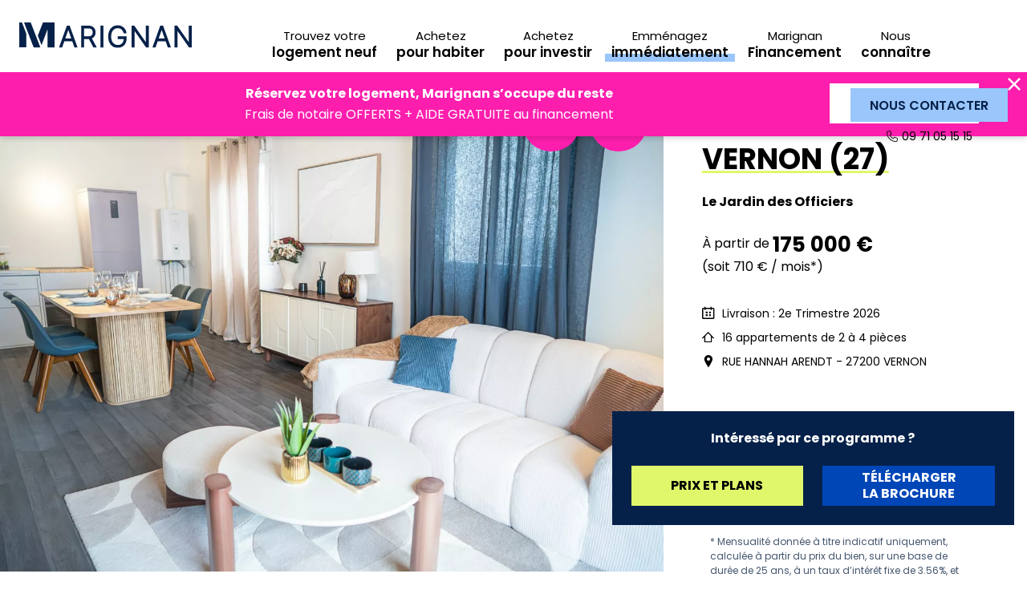

--- FILE ---
content_type: text/html; charset=UTF-8
request_url: https://www.marignan-immobilier.com/habiter/programmes-neufs/le-jardin-des-officiers-vernon-00515
body_size: 14482
content:

<!DOCTYPE html>
<html lang="fr">
<head>
    <meta charset="UTF-8">
                    <script type="text/javascript">
            var getTypePage = 'detail-programme';
            var idProgram = '515';
        </script>
    
               <!-- Google Tag Manager -->
        <script>

            var isCorporate  = '0';
            var pageType = 'autre';

            if (window.getTypePage) {
                pageType = window.getTypePage;
            }

            window.dataLayer = window.dataLayer || [];

            function gtag(){dataLayer.push(arguments);}
            gtag('consent', 'default', {
                'ad_storage': 'denied',
                'ad_user_data': 'denied',
                'ad_personalization': 'denied',
                'analytics_storage': 'denied',
                'wait_for_update': 2000
            });

            window.dataLayer.push(
                {
                    'pageType' : pageType
                }
            );

            (function (w, d, s, l, i) {
                w[l] = w[l] || [];
                w[l].push({
                    'gtm.start':
                        new Date().getTime(), event: 'gtm.js'
                });
                var f = d.getElementsByTagName(s)[0],
                    j = d.createElement(s), dl = l != 'dataLayer' ? '&l=' + l : '';
                j.async = true;
                j.src =
                    'https://www.googletagmanager.com/gtm.js?id=' + i + dl;
                f.parentNode.insertBefore(j, f);
            })(window, document, 'script', 'dataLayer', 'GTM-KN7VWW');
        </script>
        <!-- End Google Tag Manager -->
        
    
        
                <meta property="og:image" content="https://www.marignan-immobilier.com/media/images/65464/rectangle/w1400/1765470749/Residence_515_1"/>
    
            <title>Le Jardin des Officiers à Vernon - Programme immobilier neuf | Marignan</title> 
<meta name="description" content="A moins d'une heure de Paris, devenez propriétaire pour vivre ou investir à Vernon dans le cadre unique de l'écoquartier Fieschi où notre nouvelle résidence prend place au coeur d'un patrimoine histor"/>
<link rel="canonical" href="https://www.marignan-immobilier.com/habiter/programmes-neufs/le-jardin-des-officiers-vernon-00515"/>

                
    

    <meta name="viewport" content="width=device-width, initial-scale=1.0, maximum-scale=1.0, user-scalable=0">
    <meta name="format-detection" content="telephone=no">

                <link rel="stylesheet" href="/assets/1.6d2c77e5.css" defer><link rel="stylesheet" href="/assets/app.61b903e2.css" defer>
    

    <link rel="stylesheet" href="https://unpkg.com/leaflet@1.3.1/dist/leaflet.css"
          integrity="sha512-Rksm5RenBEKSKFjgI3a41vrjkw4EVPlJ3+OiI65vTjIdo9brlAacEuKOiQ5OFh7cOI1bkDwLqdLw3Zg0cRJAAQ=="
          crossorigin=""/>

    
    
    <link rel="icon" type="image/png" sizes="60x60" href="/assets/images/favicon.e364c626.png">

</head>
<body class=" program_show ">

    <noscript>
        <iframe src="https://www.googletagmanager.com/ns.html?id=GTM-KN7VWW" height="0" width="0"
                style="display:none;visibility:hidden"></iframe>
    </noscript>


            <header>

    <div class="header-bottom">
        <div class="box_xl h_full marges">
            <div class="row h_full x_between">
                <div class="logo_content">
                    <a href="/" class="logo">
                        <img src="/assets/images/logo_marignan_2023.d820a5ca.svg" alt="Marignan" title="Marignan"
                             width="240" height="36"/>
                    </a>
                    <script type="application/ld+json">
                        {
                            "@context": "https://schema.org",
                            "@type": "Organization",
                            "name": "Marignan",
                            "url": "https://www.marignan-immobilier.com",
                            "logo": "https://www.marignan-immobilier.com/assets/images/logo_marignan.9b90369a.svg",
                            "contactPoint": {
                                "@type": "ContactPoint",
                                "telephone": "0 973 019 208",
                                "contactType": "customer service",
                                "areaServed": "FR",
                                "availableLanguage": "fr"
                            }
                        }







                    </script>
                </div>
                <nav class="col_12">

                    <div class="row h_full x_end panel_menu menu_lvl0">

                        <a href="/" class="link_home"></a>
                        <div class="d_none_lg d_flex item_link has_children active">
                            <div>
                                <span>Particuliers</span>
                            </div>
                        </div>

                        <div class="row h_full x_center panel_menu menu_lvl1 ">
    <div class="d_none_md d_flex item_link back_menu">
        <div>
            <span><span>Promotion immobilière</span></span>
        </div>
    </div>

    <div class="col_content x_start item_menu">
        <div class="h_full w_full menu_title">
            <div class="h_full y_items_center content_title item_link">
                <a href="/programmes-neufs">
                    <span>Trouvez votre <span>logement neuf</span></span>
                </a>
            </div>
        </div>
    </div>

    <div class="col_content x_start item_menu">
        <div class="h_full w_full menu_title">
            <div class="h_full y_items_center content_title item_link">
                <a href="/nos-conseils-pour-habiter">
                    <span>Achetez <span>pour habiter</span></span>
                </a>
            </div>
        </div>
    </div>

    <div class="col_content x_start item_menu">
        <div class="h_full w_full menu_title">
            <div class="h_full y_items_center content_title item_link">
                <a href="/nos-conseils-pour-investir">
                    <span>Achetez <span>pour investir</span></span>
                </a>
            </div>
        </div>
    </div>

    <div class="col_content x_start item_menu">
        <div class="h_full w_full menu_title highlight">
            <div class="h_full y_items_center content_title item_link">
                <a href="/programmes-neufs/livraisons-rapides">
                    <span>Emménagez <span>immédiatement</span></span>
                </a>
            </div>
        </div>
    </div>

    <div class="col_content x_start item_menu">
        <div class="h_full w_full menu_title">
            <div class="h_full y_items_center content_title item_link">
                <a href="/nos-conseils-pour-habiter/le-financement/financez-votre-projet-immobilier-neuf-sereinement-avec-marignan-financement">
                    <span>Marignan <span>Financement</span></span>
                </a>
            </div>
        </div>
    </div>

    <div class="col_content x_start item_menu">
        <div class="h_full w_full menu_title">
            <div class="h_full y_items_center content_title item_link has_children">
                <div class="icon-dropdown">
                    <span>Nous <span>connaître</span></span>
                </div>
            </div>
            <div class="submenu panel_menu menu_lvl2">
                <div>
                    <div class="d_none_md d_flex item_link back_menu">
                        <div>
                            <span>Nous <span>connaître</span></span>
                        </div>
                    </div>
                    <a href="/groupe-marignan" data-trk-menu="Qui sommes-nous" class="item_submenu item_link">
                        <div>
                            <span>Qui sommes-nous</span>
                        </div>
                    </a>
                    <a href="/trouver-une-agence" data-trk-menu="Nos agences" class="item_submenu item_link ">
                        <div>
                            <span>Nos agences et bureaux de vente</span>
                        </div>
                    </a>
                    <a href="/groupe-marignan/carrieres/nos-offres-demploi" data-trk-menu="Nos offres d'emploi" class="item_submenu item_link">
                        <div>
                            <span>Nos offres d'emploi</span>
                        </div>
                    </a>
                    <a href="https://marignan.admin-contacts.com/landing/terrain-a-vendre/" target="_blank" class="item_submenu item_link">
                        <div>
                            <span>Vendez votre terrain</span>
                        </div>
                    </a>
                    <a href="https://prescripteurs.marignan.immo/" target="_blank" class="item_submenu item_link">
                        <div>
                            <span>Devenir partenaire de vente</span>
                        </div>
                    </a>
                </div>
            </div>
        </div>
    </div>

</div>

                        <a href="/groupe-marignan" class="link_home"></a>
                        <div class="d_none_lg d_flex item_link has_children">
                            <div>
                                <span>L'entreprise Marignan</span>
                            </div>
                        </div>

                        <div class="row h_full x_center panel_menu menu_lvl1 hidden">
    <div class="d_none_md d_flex item_link back_menu">
        <div>
            <span><span>L'entreprise Marignan</span></span>
        </div>
    </div>

            <div class="col_content x_start item_menu">
            <div class="h_full w_full menu_title">
                <div class="h_full y_items_center content_title item_link has_children">
                    <div class="icon-dropdown">
                        <span><span>L'entreprise</span></span>
                    </div>
                </div>
                <div class="submenu panel_menu menu_lvl2">
                    <div>
                        <div class="d_none_md d_flex item_link back_menu">
                            <div>
                                <span><span><span>L'entreprise</span></span></span>
                            </div>
                        </div>
                                                    <a href="https://www.marignan-immobilier.com/groupe-marignan/entreprise/presentation" class="item_submenu item_link ">
                                <div>
                                    <span>Présentation</span>
                                </div>
                            </a>
                                                    <a href="https://www.marignan-immobilier.com/groupe-marignan/entreprise/nos-valeurs" class="item_submenu item_link ">
                                <div>
                                    <span>Nos valeurs</span>
                                </div>
                            </a>
                                                    <a href="https://www.marignan-immobilier.com/groupe-marignan/trouver-une-agence" class="item_submenu item_link ">
                                <div>
                                    <span>Nos implantations</span>
                                </div>
                            </a>
                                            </div>
                </div>
            </div>
        </div>
            <div class="col_content x_start item_menu">
            <div class="h_full w_full menu_title">
                <div class="h_full y_items_center content_title item_link has_children">
                    <div class="icon-dropdown">
                        <span>Nos <span>activités</span></span>
                    </div>
                </div>
                <div class="submenu panel_menu menu_lvl2">
                    <div>
                        <div class="d_none_md d_flex item_link back_menu">
                            <div>
                                <span><span>Nos <span>activités</span></span></span>
                            </div>
                        </div>
                                                    <a href="https://www.marignan-immobilier.com/groupe-marignan/nos-activites/habitat" class="item_submenu item_link ">
                                <div>
                                    <span>Habitat</span>
                                </div>
                            </a>
                                                    <a href="https://www.marignan-immobilier.com/groupe-marignan/nos-activites/immobilier-dentreprises" class="item_submenu item_link ">
                                <div>
                                    <span>Immobilier d&#039;entreprise</span>
                                </div>
                            </a>
                                                    <a href="https://www.marignan-immobilier.com/groupe-marignan/nos-activites/residences-services" class="item_submenu item_link ">
                                <div>
                                    <span>Résidences Services</span>
                                </div>
                            </a>
                                                    <a href="https://www.marignan-immobilier.com/groupe-marignan/nos-activites/grands-projets" class="item_submenu item_link ">
                                <div>
                                    <span>Grands projets</span>
                                </div>
                            </a>
                                            </div>
                </div>
            </div>
        </div>
            <div class="col_content x_start item_menu">
            <div class="h_full w_full menu_title">
                <div class="h_full y_items_center content_title item_link has_children">
                    <div class="icon-dropdown">
                        <span>Nos <span>engagements</span></span>
                    </div>
                </div>
                <div class="submenu panel_menu menu_lvl2">
                    <div>
                        <div class="d_none_md d_flex item_link back_menu">
                            <div>
                                <span><span>Nos <span>engagements</span></span></span>
                            </div>
                        </div>
                                                    <a href="https://www.marignan-immobilier.com/groupe-marignan/nos-engagements/rse-et-developpement-durable" class="item_submenu item_link ">
                                <div>
                                    <span>Nos engagements pour l&#039;environnement</span>
                                </div>
                            </a>
                                                    <a href="https://www.marignan-immobilier.com/groupe-marignan/nos-engagements/innovation" class="item_submenu item_link ">
                                <div>
                                    <span>Innovation</span>
                                </div>
                            </a>
                                            </div>
                </div>
            </div>
        </div>
            <div class="col_content x_start item_menu">
            <div class="h_full w_full menu_title">
                <div class="h_full y_items_center content_title item_link has_children">
                    <div class="icon-dropdown">
                        <span><span>Newsroom</span></span>
                    </div>
                </div>
                <div class="submenu panel_menu menu_lvl2">
                    <div>
                        <div class="d_none_md d_flex item_link back_menu">
                            <div>
                                <span><span><span>Newsroom</span></span></span>
                            </div>
                        </div>
                                                    <a href="https://www.marignan-immobilier.com/groupe-marignan/newsroom/actualites" class="item_submenu item_link ">
                                <div>
                                    <span>Actualités</span>
                                </div>
                            </a>
                                                    <a href="https://www.marignan-immobilier.com/groupe-marignan/newsroom/publications" class="item_submenu item_link ">
                                <div>
                                    <span>Publications</span>
                                </div>
                            </a>
                                            </div>
                </div>
            </div>
        </div>
            <div class="col_content x_start item_menu">
            <div class="h_full w_full menu_title">
                <div class="h_full y_items_center content_title item_link has_children">
                    <div class="icon-dropdown">
                        <span><span>Carrières</span></span>
                    </div>
                </div>
                <div class="submenu panel_menu menu_lvl2">
                    <div>
                        <div class="d_none_md d_flex item_link back_menu">
                            <div>
                                <span><span><span>Carrières</span></span></span>
                            </div>
                        </div>
                                                    <a href="https://www.marignan-immobilier.com/groupe-marignan/carrieres/les-femmes-et-les-hommes-de-marignan" class="item_submenu item_link ">
                                <div>
                                    <span>Les Femmes et les Hommes de Marignan</span>
                                </div>
                            </a>
                                                    <a href="https://www.marignan-immobilier.com/groupe-marignan/carrieres/les-metiers" class="item_submenu item_link ">
                                <div>
                                    <span>Les métiers</span>
                                </div>
                            </a>
                                                    <a href="https://www.marignan-immobilier.com/groupe-marignan/carrieres/nos-offres-demploi" class="item_submenu item_link ">
                                <div>
                                    <span>Nos offres d&#039;emploi</span>
                                </div>
                            </a>
                                            </div>
                </div>
            </div>
        </div>
    </div>
                        <div class="d_flex x_center y_items_center content_offer">
                            <div class="d_flex direction_y">
                                <div>
                                    <a href="/contact"  class="btn_cta btn_small btn_bleu">
                                        <span>Nous contacter</span>
                                    </a>
                                </div>
                                <div>
                                    <a href="tel:0971051515" class="link_phone icon-phone-lines">09 71 05 15 15</a>
                                </div>
                            </div>
                        </div>

                    </div>
                </nav>

                <a href="tel:0971051515" class="d_flex x_center y_items_center link_header_mobile fav_link">
                    <span class="icon-phone">09 71 05 15 15</span>
                </a>

                <div class="d_flex x_center y_items_center link_header_mobile" id="toggle_menu">
                    <span class="icon-menu">
                        menu
                    </span>
                </div>

            </div>
        </div>
    </div>

            <section class="header-banner fuchsia">
            <span class="icon-croix" id="close-banner"></span>

            <div class="box_xl">
                <div class="row marges">
                    <div class="col_12 col_md x_center">
                        <div class="ck-content">
                            <p><strong>Réservez votre logement, Marignan s’occupe du reste </strong><br/>
                                Frais de notaire OFFERTS + AIDE GRATUITE au financement</p>
                        </div>
                    </div>

                                            <div class="col_12 col_content_md x_center">
                            <a target=_self
                                    href="https://www.marignan-immobilier.com/programmes-neufs/offres-speciales-2" class="btn_cta btn_blanc">
                                <span>J&#039;EN PROFITE</span>
                            </a>
                        </div>
                                    </div>
            </div>
        </section>
    </header>    
    <main>
        
    <section class="program_top">
        <div class="box_full">
            <div class="row">
                <div class="col_12 col_md_5 col_lg_6 col_xl_7 visuel_program">

                    
                                            <picture>
                                                            <source srcset="https://www.marignan-immobilier.com/media/cache/program_card_webp/documents/images/318da8849adba3b4fbda07f736c3cf4c.jpg"
                                        type="image/webp">
                                                        <source srcset="https://www.marignan-immobilier.com/media/cache/program_card/documents/images/318da8849adba3b4fbda07f736c3cf4c.jpg"
                                    type="image/jpeg">
                            <img src="https://www.marignan-immobilier.com/media/cache/program_card/documents/images/318da8849adba3b4fbda07f736c3cf4c.jpg"
                                 alt="Programme neuf Le Jardin des Officiers" width="800" height="476">
                        </picture>
                                                                <div class="row assets x_end">
                                                            <div class="col_content y_items_center">
                                    <div class="asset" title="PTZ+">
                                        <span><b class="medium">PTZ+</b></span>
                                    </div>
                                </div>
                                                            <div class="col_content y_items_center">
                                    <div class="asset" title="LMNP">
                                        <span><b class="big">LMNP</b></span>
                                    </div>
                                </div>
                                                    </div>
                                    </div>
                <div class="links_modal">
                    <div class="box_xl marges">
                        <div class="row">
                            <div class="col_12 col_md_5 col_lg_6 col_xl_7">
                                                                    <button type="button" class="btn_cta btn_blanc btn_modale link_modal"
                                            data-trk-click-media="13 photos"
                                            data-for="modale" data-url="/modal/galerie/515">
                                        <span class="icon-photos">13
                                        photos</span>
                                    </button>
                                
                                                                    <button type="button" class="btn_cta btn_blanc btn_modale link_modal"
                                            data-trk-click-media="video"
                                            data-for="modale" data-url="/modal/video/515">
                                        <span class="icon-video">vidéo</span>
                                    </button>
                                
                                                                    <button type="button" class="btn_cta btn_blanc btn_modale link_modal"
                                            data-trk-click-media="video"
                                            data-for="modale" data-url="/modal/3d/515">
                                        <span class="icon-360">Maquette 3D</span>
                                    </button>
                                                            </div>
                        </div>
                    </div>
                </div>
                <div class="col_12 col_md_7 col_lg_6 col_xl_5">
                    <div class="row h_full content_stick_program">
    <div class="col">
        <div class="stick_program">
            <div class="infos">
                <div class="row recap_program">

                    <div class="col_12">
                                                    <div class="program_status">
                                <span>Livraison Immédiate</span>
                            </div>
                                                <div class="ck-content titre_program">
                            <h1>
                                <span class="titre_h2 stabilo">
                                    VERNON (27)</span>
                                <br/>
                                <strong>Le Jardin des Officiers</strong>

                            </h1>
                        </div>
                    </div>

                    <div class="col_12">
    
                                        <p class="etat_programme">À partir de
                    <span>
                                            <span class="prix">
                            175 000 €

                            
                            
                        </span>
                    </span>
                    (soit&nbsp;710&nbsp;€&nbsp;/&nbsp;mois*)
                </p>
                        </div>
<div class="col_12 info_programme">
            <p class="icon-calendrier">Livraison : 2e Trimestre 2026</p>
                <p class="icon-maison">
                            16 appartements
                                     de 2 à 4 pièces
                                                            </p>
        <p class="icon-pin">RUE HANNAH ARENDT - 27200 VERNON</p>
    </div>

                </div>

                    <div class="links_program">
                    <div class="row marges x_center">
                <div class="col_12">
                    <p class="interet">Intéressé par ce programme ?</p>
                </div>
            </div>
                <div class="row marges x_center">
                                                                            <div class="col_6">
                                            <button type="button"
                                class="btn_cta btn_jaune btn_scroll_to"
                                data-for="grille_lots"
                                data-offset-y="-180"
                                data-offset-y-mobile="-60"
                                data-url="/habiter/programmes-neufs/le-jardin-des-officiers-vernon-00515/formulaire?form=appointment"
                        >
                            <span>Prix et Plans</span>
                        </button>
                                    </div>

                                    <div class="col_6">
                        <button type="button" class="btn_cta btn_modale" data-for="modale"
                                data-url="/habiter/programmes-neufs/le-jardin-des-officiers-vernon-00515/formulaire?form=download-brochure">
                            <span>Télécharger la brochure</span>
                        </button>
                    </div>
                                                </div>
    </div>

                                <div class="row recap_program ligne_condition" style="margin-top:12px; margin-bottom: 12px;">
                    <div class="condition_txt">
                        * Mensualité donnée à titre indicatif uniquement, calculée à partir du prix du bien,
                        sur une base de durée de 25 ans, à un taux d’intérêt fixe de 3.56%,
                        et avec un apport personnel de 20% du montant du bien.
                    </div>
                </div>
                            </div>

        </div>
    </div>
</div>
                </div>
            </div>
        </div>
    </section>

                                        
    

<section class="nav_program content_nav_onglets ">
    <div class="content_nav_program">
        <div class="box_xl marges h_full">
            <div class="row h_full x_between">
                <div class="d_none d_ib_md col">
                    <div class="nav_onglets">
                        <div class="row h_full x_start marges">
                                                            <div class="col_content">
                                    <div class="y_items_center x_start x_center_md h_full onglet"
                                         data-for="logements">
                                        <span>Les logements</span>
                                    </div>
                                </div>
                                                            <div class="col_content">
                                    <div class="y_items_center x_start x_center_md h_full onglet"
                                         data-for="residence">
                                        <span>La résidence</span>
                                    </div>
                                </div>
                                                            <div class="col_content">
                                    <div class="y_items_center x_start x_center_md h_full onglet"
                                         data-for="quartier">
                                        <span>Le quartier</span>
                                    </div>
                                </div>
                                                    </div>
                    </div>
                </div>

                                    <div class="col_12 col_content_md y_items_center">
                        <div class="row actions x_center">
                                                            <div class="col_content x_center">
                                    <div class="action">
                                        <span data-id="515" class="btn_fav  icon-coeur"></span>
                                    </div>
                                </div>
                                                        <div class="col_content x_center">
                                <div class="action">
                                    <span class="icon-partage btn_modale btn_sharing" data-for="modale" data-url="/modal/social-shared"></span>
                                    <span class="icon-partage btn_sharing btn_sharing_mobile hidden_share"></span>
                                </div>
                            </div>
                        </div>
                    </div>
                            </div>
        </div>
    </div>
</section>

    <section class="bloc_stick_program">
        <div class="box_xl marges">
            <div class="row marges">
                <div class="col_content y_items_center d_none d_flex_md">
                    <div class="ck-content txt-blanc">
                        <p class="titre_h4">VERNON (27)</p>
                        <p class="txt">
                                                                                                <span class="icon-maison">
                                                                                    16 appartements de 2 à 4 pièces                                                                            </span>
                                                                                                                                                                                                    <span>À partir de
                                                                                    <span class="prix">175 000 €</span>
                                        </span>
                                                                                                                        </p>
                    </div>
                </div>
                <div class="col y_items_center x_center x_end_md">
                        <div class="links_program">
                    <div class="row marges x_center">
                <div class="col_12">
                    <p class="interet">Intéressé par ce programme ?</p>
                </div>
            </div>
                <div class="row marges x_center">
                                                                            <div class="col_6">
                                            <button type="button"
                                class="btn_cta btn_jaune btn_scroll_to"
                                data-for="grille_lots"
                                data-offset-y="-180"
                                data-offset-y-mobile="-60"
                                data-url="/habiter/programmes-neufs/le-jardin-des-officiers-vernon-00515/formulaire?form=appointment"
                        >
                            <span>Prix et Plans</span>
                        </button>
                                    </div>

                                    <div class="col_6">
                        <button type="button" class="btn_cta btn_modale" data-for="modale"
                                data-url="/habiter/programmes-neufs/le-jardin-des-officiers-vernon-00515/formulaire?form=download-brochure">
                            <span>Télécharger la brochure</span>
                        </button>
                    </div>
                                                </div>
    </div>
                </div>
            </div>
        </div>
    </section>

    <section class="bloc_breadcrumb_program">
        <div class="box_xl marges">
            <div class="row">
                <div class="col_12">
                    <div class="row marges">
                        <div class="col breadcrumb">
                                                                <script type="application/ld+json">{"@context":"https:\/\/schema.org","@type":"BreadcrumbList","itemListElement":[{"@type":"ListItem","item":{"@type":"Thing","name":"Accueil","id":"https:\/\/www.marignan-immobilier.com\/"},"position":1},{"@type":"ListItem","item":{"@type":"Thing","name":"Programmes neufs","id":"https:\/\/www.marignan-immobilier.com\/programmes-neufs"},"position":2},{"@type":"ListItem","item":{"@type":"Thing","name":"Normandie","id":"https:\/\/www.marignan-immobilier.com\/programmes-neufs\/normandie"},"position":3},{"@type":"ListItem","item":{"@type":"Thing","name":"Eure","id":"https:\/\/www.marignan-immobilier.com\/programmes-neufs\/eure"},"position":4},{"@type":"ListItem","item":{"@type":"Thing","name":"Vernon","id":"https:\/\/www.marignan-immobilier.com\/programmes-neufs\/vernon"},"position":5},{"@type":"ListItem","item":{"@type":"Thing","name":"Le Jardin des Officiers","id":"https:\/\/www.marignan-immobilier.com\/programmes-neufs\/le-jardin-des-officiers-vernon-00515"},"position":6}]}</script>

    <ol class="comp_breadcrumb">
                    
                                            <li class="item">
                    <a href="/" title="Accueil">Accueil</a>
                </li>
                                
                                            <li class="item">
                    <a href="/programmes-neufs" title="Programmes neufs">Programmes neufs</a>
                </li>
                                
                                            <li class="item">
                    <a href="/programmes-neufs/normandie" title="Normandie">Normandie</a>
                </li>
                                
                                            <li class="item">
                    <a href="/programmes-neufs/eure" title="Eure">Eure</a>
                </li>
                                
                                            <li class="item">
                    <a href="/programmes-neufs/vernon" title="Vernon">Vernon</a>
                </li>
                                
                            <li class="item current">
                    <span title="Le Jardin des Officiers">Le Jardin des Officiers</span>
                </li>
                        </ol>

                                                    </div>
                    </div>
                </div>
            </div>
        </div>
    </section>

    <section class="bloc_program bloc_logements bloc_gris no_sticky" id="logements">
        <div class="box_xl marges">
        <div class="row marges">

            <div class="col_12">
                <div class="row">
                        <div class="col_12 infos_bloc promo_program icon-tirelire">
        <div class="ck-content">
            <p class="titre_h3">
                                                        <span>
                            Jusqu&#039;au 28 février 2026
                    </span>
                
                Jusqu’à 20000€ de remise + Frais de notaire offerts + Aide au financement<span class="asterisk">*</span>
            </p>
            <p>Jusqu’à 20000€ de remise + Frais de notaire offerts + Aide au financement<br/>
                            </p>
            <p class="condition">* Remise exceptionnelle pour toute réservation signée les 15/01/2026 et 28/02/2026 régulièrement réitéré par acte notarié concernant la résidence "Les Jardins des officiers" à Vernon (27). Dans la limite des stocks disponibles - offre non cumulable avec toutes autres offres Marignan en cours ou à venir. Voir conditions auprès d’un conseiller ou sur marignan.com.



Les frais de notaire sont offerts, hors frais éventuels liés à l’emprunt et hors frais d’hypothèque, de caution de privilège de préteurs de deniers ou de tout autre frais éventuel de garantie lié au financement de l’acquisition. Offre valable pour la signature d’un contrat de réservation entre le 15/01/2026 et 28/02/2026 au sein de la résidence "Les Jardins des officiers" à Vernon (27) sous réserve de la signature de l’acte authentique de vente dans les délais stipulés au contrat de réservation, dans la limite des stocks disponibles et non cumulable avec toute autre offre Marignan en cours et à venir.</p>
        </div>
    </div>
                    <div class="infos_bloc"></div>
                </div>
            </div>

                            <div class="col_12 x_center" id="grille_lots">
                    <div class="ck-content">
                        <h2 class="titre_h2 stabilo">Les logements</h2>
                                                    <p>
                                                                    16 appartements de 2 à 4 pièces                                                                                                                                sont disponibles                                dans la résidence
                            </p>
                                            </div>
                </div>
                
                <div class="col_12 liste_logements">
                                                                                                        <div class="type_logement appartement ">
    
    <div class="header_logement">
        <div>
            <div class="row h_full marges x_between">
                <div class="col y_items_center">
                    <div>
                        <span class="titre_header"><span>Appartements T2</span></span>

                        <span class="txt">6
                            disponibles                                                                                                <span>à partir de
                                                                            <strong class="prix">175 000 €</strong>
                                        (soit&nbsp;710&nbsp;€&nbsp;/&nbsp;mois*)
                                    </span>
                                                                                                                        </span>
                    </div>
                </div>
                                <div class="col_5 col_content_sm y_items_center">
                    <button type="button" class="btn_cta"><span>Détails et plan</span></button>
                </div>
            </div>
        </div>
    </div>

    <div class="content_logement">
        <div class="row">
            <div class="col_12 lots_program">
                <div class="row lots">
                                            <div class="col_12 lot_program ">
        <div class="row content_lot">
                    <div class="col_12 col_md_2 y_items_center x_start x_center_md surface_lot">
                                <p>
                                    T2 -
                                <strong>43m²</strong></p>
            </div>
                <div class="col_12 col_md_10">
            <div class="row h_full x_between">
                <div class="col_12 col_lg infos_lot">
                    <div class="row marges h_full">
                                                    <div class="col_12 col_md y_items_center">
                                <p>
                                                                                                                        1er étage
                                                                            
                                                                                                                <span> - Balcon</span>
                                    
                                                                            <span> - Parking</span>
                                                                    </p>
                            </div>
                        
                                            </div>
                </div>

                <div class="col_12 col_content_lg y_items_center x_start actions_lot">
                    <div class="btn_action">
                                                <button type="button" class="btn_cta btn_jaune btn_modale" data-for="modale"
                                data-trk-click-package-details="Télécharger le plan"
                                data-url="/modal/lotProgram/7466/0/175000.00?form=detail-plans">
                            <span>Télécharger le plan</span>
                        </button>
                                            </div>
                    <div class="btn_cta btn_fav" data-idprogram="515" data-idlot="7466">
                        <div class="icon_fav"></div>
                    </div>
                </div>
            </div>
        </div>
    </div>
</div>


                                            <div class="col_12 lot_program ">
        <div class="row content_lot">
                    <div class="col_12 col_md_2 y_items_center x_start x_center_md surface_lot">
                                <p>
                                    T2 -
                                <strong>41m²</strong></p>
            </div>
                <div class="col_12 col_md_10">
            <div class="row h_full x_between">
                <div class="col_12 col_lg infos_lot">
                    <div class="row marges h_full">
                                                    <div class="col_12 col_md y_items_center">
                                <p>
                                                                                                                        2ème étage
                                                                            
                                                                                                                <span> - Balcon</span>
                                    
                                                                            <span> - Parking</span>
                                                                    </p>
                            </div>
                        
                                            </div>
                </div>

                <div class="col_12 col_content_lg y_items_center x_start actions_lot">
                    <div class="btn_action">
                                                <button type="button" class="btn_cta btn_jaune btn_modale" data-for="modale"
                                data-trk-click-package-details="Télécharger le plan"
                                data-url="/modal/lotProgram/7474/0/175000.00?form=detail-plans">
                            <span>Télécharger le plan</span>
                        </button>
                                            </div>
                    <div class="btn_cta btn_fav" data-idprogram="515" data-idlot="7474">
                        <div class="icon_fav"></div>
                    </div>
                </div>
            </div>
        </div>
    </div>
</div>


                                            <div class="col_12 lot_program ">
        <div class="row content_lot">
                    <div class="col_12 col_md_2 y_items_center x_start x_center_md surface_lot">
                                <p>
                                    T2 -
                                <strong>43m²</strong></p>
            </div>
                <div class="col_12 col_md_10">
            <div class="row h_full x_between">
                <div class="col_12 col_lg infos_lot">
                    <div class="row marges h_full">
                                                    <div class="col_12 col_md y_items_center">
                                <p>
                                                                                                                        2ème étage
                                                                            
                                                                                                                <span> - Balcon</span>
                                    
                                                                            <span> - Parking</span>
                                                                    </p>
                            </div>
                        
                                            </div>
                </div>

                <div class="col_12 col_content_lg y_items_center x_start actions_lot">
                    <div class="btn_action">
                                                <button type="button" class="btn_cta btn_jaune btn_modale" data-for="modale"
                                data-trk-click-package-details="Télécharger le plan"
                                data-url="/modal/lotProgram/7475/0/175000.00?form=detail-plans">
                            <span>Télécharger le plan</span>
                        </button>
                                            </div>
                    <div class="btn_cta btn_fav" data-idprogram="515" data-idlot="7475">
                        <div class="icon_fav"></div>
                    </div>
                </div>
            </div>
        </div>
    </div>
</div>


                                            <div class="col_12 lot_program ">
        <div class="row content_lot">
                    <div class="col_12 col_md_2 y_items_center x_start x_center_md surface_lot">
                                <p>
                                    T2 -
                                <strong>46m²</strong></p>
            </div>
                <div class="col_12 col_md_10">
            <div class="row h_full x_between">
                <div class="col_12 col_lg infos_lot">
                    <div class="row marges h_full">
                                                    <div class="col_12 col_md y_items_center">
                                <p>
                                                                                                                        Rez-de-chaussée
                                                                            
                                                                            <span> - Jardin</span>
                                                                        
                                                                            <span> - Parking</span>
                                                                    </p>
                            </div>
                        
                                            </div>
                </div>

                <div class="col_12 col_content_lg y_items_center x_start actions_lot">
                    <div class="btn_action">
                                                <button type="button" class="btn_cta btn_jaune btn_modale" data-for="modale"
                                data-trk-click-package-details="Télécharger le plan"
                                data-url="/modal/lotProgram/46825/0/175000.00?form=detail-plans">
                            <span>Télécharger le plan</span>
                        </button>
                                            </div>
                    <div class="btn_cta btn_fav" data-idprogram="515" data-idlot="46825">
                        <div class="icon_fav"></div>
                    </div>
                </div>
            </div>
        </div>
    </div>
</div>


                                            <div class="col_12 lot_program ">
        <div class="row content_lot">
                    <div class="col_12 col_md_2 y_items_center x_start x_center_md surface_lot">
                                <p>
                                    T2 -
                                <strong>58m²</strong></p>
            </div>
                <div class="col_12 col_md_10">
            <div class="row h_full x_between">
                <div class="col_12 col_lg infos_lot">
                    <div class="row marges h_full">
                                                    <div class="col_12 col_md y_items_center">
                                <p>
                                                                                                                        Rez-de-chaussée
                                                                            
                                                                            <span> - Jardin</span>
                                                                        
                                                                            <span> - Parking</span>
                                                                    </p>
                            </div>
                        
                                            </div>
                </div>

                <div class="col_12 col_content_lg y_items_center x_start actions_lot">
                    <div class="btn_action">
                                                <button type="button" class="btn_cta btn_jaune btn_modale" data-for="modale"
                                data-trk-click-package-details="Télécharger le plan"
                                data-url="/modal/lotProgram/46826/0/175000.00?form=detail-plans">
                            <span>Télécharger le plan</span>
                        </button>
                                            </div>
                    <div class="btn_cta btn_fav" data-idprogram="515" data-idlot="46826">
                        <div class="icon_fav"></div>
                    </div>
                </div>
            </div>
        </div>
    </div>
</div>


                                            <div class="col_12 lot_program ">
        <div class="row content_lot">
                    <div class="col_12 col_md_2 y_items_center x_start x_center_md surface_lot">
                                <p>
                                    T2 -
                                <strong>47m²</strong></p>
            </div>
                <div class="col_12 col_md_10">
            <div class="row h_full x_between">
                <div class="col_12 col_lg infos_lot">
                    <div class="row marges h_full">
                                                    <div class="col_12 col_md y_items_center">
                                <p>
                                                                                                                        2ème étage
                                                                            
                                                                                                                <span> - Balcon</span>
                                    
                                                                            <span> - Parking</span>
                                                                    </p>
                            </div>
                        
                                            </div>
                </div>

                <div class="col_12 col_content_lg y_items_center x_start actions_lot">
                    <div class="btn_action">
                                                <button type="button" class="btn_cta btn_jaune btn_modale" data-for="modale"
                                data-trk-click-package-details="Télécharger le plan"
                                data-url="/modal/lotProgram/7471/0/175000.00?form=detail-plans">
                            <span>Télécharger le plan</span>
                        </button>
                                            </div>
                    <div class="btn_cta btn_fav" data-idprogram="515" data-idlot="7471">
                        <div class="icon_fav"></div>
                    </div>
                </div>
            </div>
        </div>
    </div>
</div>


                                        <div class="col_12 conditions">

                                            </div>
                </div>
            </div>
        </div>

    </div>

</div>
                                                            <div class="type_logement appartement ">
    
    <div class="header_logement">
        <div>
            <div class="row h_full marges x_between">
                <div class="col y_items_center">
                    <div>
                        <span class="titre_header"><span>Appartements T3</span></span>

                        <span class="txt">8
                            disponibles                                                                                                <span>à partir de
                                                                            <strong class="prix">222 700 €</strong>
                                        (soit&nbsp;900&nbsp;€&nbsp;/&nbsp;mois*)
                                    </span>
                                                                                                                        </span>
                    </div>
                </div>
                                <div class="col_5 col_content_sm y_items_center">
                    <button type="button" class="btn_cta"><span>Détails et plan</span></button>
                </div>
            </div>
        </div>
    </div>

    <div class="content_logement">
        <div class="row">
            <div class="col_12 lots_program">
                <div class="row lots">
                                            <div class="col_12 lot_program ">
        <div class="row content_lot">
                    <div class="col_12 col_md_2 y_items_center x_start x_center_md surface_lot">
                                <p>
                                    T3 -
                                <strong>67m²</strong></p>
            </div>
                <div class="col_12 col_md_10">
            <div class="row h_full x_between">
                <div class="col_12 col_lg infos_lot">
                    <div class="row marges h_full">
                                                    <div class="col_12 col_md y_items_center">
                                <p>
                                                                                                                        1er étage
                                                                            
                                                                                                                <span> - Balcon</span>
                                    
                                                                            <span> - Parking</span>
                                                                    </p>
                            </div>
                        
                                            </div>
                </div>

                <div class="col_12 col_content_lg y_items_center x_start actions_lot">
                    <div class="btn_action">
                                                <button type="button" class="btn_cta btn_jaune btn_modale" data-for="modale"
                                data-trk-click-package-details="Télécharger le plan"
                                data-url="/modal/lotProgram/7462/0/222700.00?form=detail-plans">
                            <span>Télécharger le plan</span>
                        </button>
                                            </div>
                    <div class="btn_cta btn_fav" data-idprogram="515" data-idlot="7462">
                        <div class="icon_fav"></div>
                    </div>
                </div>
            </div>
        </div>
    </div>
</div>


                                            <div class="col_12 lot_program ">
        <div class="row content_lot">
                    <div class="col_12 col_md_2 y_items_center x_start x_center_md surface_lot">
                                <p>
                                    T3 -
                                <strong>66m²</strong></p>
            </div>
                <div class="col_12 col_md_10">
            <div class="row h_full x_between">
                <div class="col_12 col_lg infos_lot">
                    <div class="row marges h_full">
                                                    <div class="col_12 col_md y_items_center">
                                <p>
                                                                                                                        Rez-de-chaussée
                                                                            
                                                                            <span> - Jardin</span>
                                                                        
                                                                            <span> - Parking</span>
                                                                    </p>
                            </div>
                        
                                            </div>
                </div>

                <div class="col_12 col_content_lg y_items_center x_start actions_lot">
                    <div class="btn_action">
                                                <button type="button" class="btn_cta btn_jaune btn_modale" data-for="modale"
                                data-trk-click-package-details="Télécharger le plan"
                                data-url="/modal/lotProgram/7459/0/222700.00?form=detail-plans">
                            <span>Télécharger le plan</span>
                        </button>
                                            </div>
                    <div class="btn_cta btn_fav" data-idprogram="515" data-idlot="7459">
                        <div class="icon_fav"></div>
                    </div>
                </div>
            </div>
        </div>
    </div>
</div>


                                            <div class="col_12 lot_program ">
        <div class="row content_lot">
                    <div class="col_12 col_md_2 y_items_center x_start x_center_md surface_lot">
                                <p>
                                    T3 -
                                <strong>66m²</strong></p>
            </div>
                <div class="col_12 col_md_10">
            <div class="row h_full x_between">
                <div class="col_12 col_lg infos_lot">
                    <div class="row marges h_full">
                                                    <div class="col_12 col_md y_items_center">
                                <p>
                                                                                                                        Rez-de-chaussée
                                                                            
                                                                            <span> - Jardin</span>
                                                                        
                                                                            <span> - Parking</span>
                                                                    </p>
                            </div>
                        
                                            </div>
                </div>

                <div class="col_12 col_content_lg y_items_center x_start actions_lot">
                    <div class="btn_action">
                                                <button type="button" class="btn_cta btn_jaune btn_modale" data-for="modale"
                                data-trk-click-package-details="Télécharger le plan"
                                data-url="/modal/lotProgram/46819/0/222700.00?form=detail-plans">
                            <span>Télécharger le plan</span>
                        </button>
                                            </div>
                    <div class="btn_cta btn_fav" data-idprogram="515" data-idlot="46819">
                        <div class="icon_fav"></div>
                    </div>
                </div>
            </div>
        </div>
    </div>
</div>


                                            <div class="col_12 lot_program ">
        <div class="row content_lot">
                    <div class="col_12 col_md_2 y_items_center x_start x_center_md surface_lot">
                                <p>
                                    T3 -
                                <strong>68m²</strong></p>
            </div>
                <div class="col_12 col_md_10">
            <div class="row h_full x_between">
                <div class="col_12 col_lg infos_lot">
                    <div class="row marges h_full">
                                                    <div class="col_12 col_md y_items_center">
                                <p>
                                                                                                                        1er étage
                                                                            
                                                                                                                <span> - Balcon</span>
                                    
                                                                            <span> - Parking</span>
                                                                    </p>
                            </div>
                        
                                            </div>
                </div>

                <div class="col_12 col_content_lg y_items_center x_start actions_lot">
                    <div class="btn_action">
                                                <button type="button" class="btn_cta btn_jaune btn_modale" data-for="modale"
                                data-trk-click-package-details="Télécharger le plan"
                                data-url="/modal/lotProgram/7463/0/222700.00?form=detail-plans">
                            <span>Télécharger le plan</span>
                        </button>
                                            </div>
                    <div class="btn_cta btn_fav" data-idprogram="515" data-idlot="7463">
                        <div class="icon_fav"></div>
                    </div>
                </div>
            </div>
        </div>
    </div>
</div>


                                            <div class="col_12 lot_program ">
        <div class="row content_lot">
                    <div class="col_12 col_md_2 y_items_center x_start x_center_md surface_lot">
                                <p>
                                    T3 -
                                <strong>67m²</strong></p>
            </div>
                <div class="col_12 col_md_10">
            <div class="row h_full x_between">
                <div class="col_12 col_lg infos_lot">
                    <div class="row marges h_full">
                                                    <div class="col_12 col_md y_items_center">
                                <p>
                                                                                                                        Rez-de-chaussée
                                                                            
                                                                            <span> - Jardin</span>
                                                                        
                                                                            <span> - Parking</span>
                                                                    </p>
                            </div>
                        
                                            </div>
                </div>

                <div class="col_12 col_content_lg y_items_center x_start actions_lot">
                    <div class="btn_action">
                                                <button type="button" class="btn_cta btn_jaune btn_modale" data-for="modale"
                                data-trk-click-package-details="Télécharger le plan"
                                data-url="/modal/lotProgram/7460/0/222700.00?form=detail-plans">
                            <span>Télécharger le plan</span>
                        </button>
                                            </div>
                    <div class="btn_cta btn_fav" data-idprogram="515" data-idlot="7460">
                        <div class="icon_fav"></div>
                    </div>
                </div>
            </div>
        </div>
    </div>
</div>


                                            <div class="col_12 lot_program ">
        <div class="row content_lot">
                    <div class="col_12 col_md_2 y_items_center x_start x_center_md surface_lot">
                                <p>
                                    T3 -
                                <strong>67m²</strong></p>
            </div>
                <div class="col_12 col_md_10">
            <div class="row h_full x_between">
                <div class="col_12 col_lg infos_lot">
                    <div class="row marges h_full">
                                                    <div class="col_12 col_md y_items_center">
                                <p>
                                                                                                                        Rez-de-chaussée
                                                                            
                                                                            <span> - Jardin</span>
                                                                        
                                                                            <span> - Parking</span>
                                                                    </p>
                            </div>
                        
                                            </div>
                </div>

                <div class="col_12 col_content_lg y_items_center x_start actions_lot">
                    <div class="btn_action">
                                                <button type="button" class="btn_cta btn_jaune btn_modale" data-for="modale"
                                data-trk-click-package-details="Télécharger le plan"
                                data-url="/modal/lotProgram/7461/0/222700.00?form=detail-plans">
                            <span>Télécharger le plan</span>
                        </button>
                                            </div>
                    <div class="btn_cta btn_fav" data-idprogram="515" data-idlot="7461">
                        <div class="icon_fav"></div>
                    </div>
                </div>
            </div>
        </div>
    </div>
</div>


                                            <div class="col_12 lot_program ">
        <div class="row content_lot">
                    <div class="col_12 col_md_2 y_items_center x_start x_center_md surface_lot">
                                <p>
                                    T3 -
                                <strong>66m²</strong></p>
            </div>
                <div class="col_12 col_md_10">
            <div class="row h_full x_between">
                <div class="col_12 col_lg infos_lot">
                    <div class="row marges h_full">
                                                    <div class="col_12 col_md y_items_center">
                                <p>
                                                                                                                        Rez-de-chaussée
                                                                            
                                                                            <span> - Jardin</span>
                                                                        
                                                                            <span> - Parking</span>
                                                                    </p>
                            </div>
                        
                                            </div>
                </div>

                <div class="col_12 col_content_lg y_items_center x_start actions_lot">
                    <div class="btn_action">
                                                <button type="button" class="btn_cta btn_jaune btn_modale" data-for="modale"
                                data-trk-click-package-details="Télécharger le plan"
                                data-url="/modal/lotProgram/46823/0/222700.00?form=detail-plans">
                            <span>Télécharger le plan</span>
                        </button>
                                            </div>
                    <div class="btn_cta btn_fav" data-idprogram="515" data-idlot="46823">
                        <div class="icon_fav"></div>
                    </div>
                </div>
            </div>
        </div>
    </div>
</div>


                                            <div class="col_12 lot_program ">
        <div class="row content_lot">
                    <div class="col_12 col_md_2 y_items_center x_start x_center_md surface_lot">
                                <p>
                                    T3 -
                                <strong>63m²</strong></p>
            </div>
                <div class="col_12 col_md_10">
            <div class="row h_full x_between">
                <div class="col_12 col_lg infos_lot">
                    <div class="row marges h_full">
                                                    <div class="col_12 col_md y_items_center">
                                <p>
                                                                                                                        Rez-de-chaussée
                                                                            
                                                                            <span> - Jardin</span>
                                                                        
                                                                            <span> - Parking</span>
                                                                    </p>
                            </div>
                        
                                            </div>
                </div>

                <div class="col_12 col_content_lg y_items_center x_start actions_lot">
                    <div class="btn_action">
                                                <button type="button" class="btn_cta btn_jaune btn_modale" data-for="modale"
                                data-trk-click-package-details="Télécharger le plan"
                                data-url="/modal/lotProgram/46821/0/222700.00?form=detail-plans">
                            <span>Télécharger le plan</span>
                        </button>
                                            </div>
                    <div class="btn_cta btn_fav" data-idprogram="515" data-idlot="46821">
                        <div class="icon_fav"></div>
                    </div>
                </div>
            </div>
        </div>
    </div>
</div>


                                        <div class="col_12 conditions">

                                            </div>
                </div>
            </div>
        </div>

    </div>

</div>
                                                            <div class="type_logement appartement ">
    
    <div class="header_logement">
        <div>
            <div class="row h_full marges x_between">
                <div class="col y_items_center">
                    <div>
                        <span class="titre_header"><span>Appartements T4</span></span>

                        <span class="txt">2
                            disponibles                                                                                                <span>à partir de
                                                                            <strong class="prix">276 900 €</strong>
                                        (soit&nbsp;1&nbsp;120&nbsp;€&nbsp;/&nbsp;mois*)
                                    </span>
                                                                                                                        </span>
                    </div>
                </div>
                                <div class="col_5 col_content_sm y_items_center">
                    <button type="button" class="btn_cta"><span>Détails et plan</span></button>
                </div>
            </div>
        </div>
    </div>

    <div class="content_logement">
        <div class="row">
            <div class="col_12 lots_program">
                <div class="row lots">
                                            <div class="col_12 lot_program ">
        <div class="row content_lot">
                    <div class="col_12 col_md_2 y_items_center x_start x_center_md surface_lot">
                                <p>
                                    T4 -
                                <strong>90m²</strong></p>
            </div>
                <div class="col_12 col_md_10">
            <div class="row h_full x_between">
                <div class="col_12 col_lg infos_lot">
                    <div class="row marges h_full">
                                                    <div class="col_12 col_md y_items_center">
                                <p>
                                                                                                                        Rez-de-chaussée
                                                                            
                                                                            <span> - Jardin</span>
                                                                        
                                                                            <span> - Parking</span>
                                                                    </p>
                            </div>
                        
                                            </div>
                </div>

                <div class="col_12 col_content_lg y_items_center x_start actions_lot">
                    <div class="btn_action">
                                                <button type="button" class="btn_cta btn_jaune btn_modale" data-for="modale"
                                data-trk-click-package-details="Télécharger le plan"
                                data-url="/modal/lotProgram/46820/0/276900.00?form=detail-plans">
                            <span>Télécharger le plan</span>
                        </button>
                                            </div>
                    <div class="btn_cta btn_fav" data-idprogram="515" data-idlot="46820">
                        <div class="icon_fav"></div>
                    </div>
                </div>
            </div>
        </div>
    </div>
</div>


                                            <div class="col_12 lot_program ">
        <div class="row content_lot">
                    <div class="col_12 col_md_2 y_items_center x_start x_center_md surface_lot">
                                <p>
                                    T4 -
                                <strong>94m²</strong></p>
            </div>
                <div class="col_12 col_md_10">
            <div class="row h_full x_between">
                <div class="col_12 col_lg infos_lot">
                    <div class="row marges h_full">
                                                    <div class="col_12 col_md y_items_center">
                                <p>
                                                                                                                        Rez-de-chaussée
                                                                            
                                                                            <span> - Jardin</span>
                                                                        
                                                                            <span> - Parking</span>
                                                                    </p>
                            </div>
                        
                                            </div>
                </div>

                <div class="col_12 col_content_lg y_items_center x_start actions_lot">
                    <div class="btn_action">
                                                <button type="button" class="btn_cta btn_jaune btn_modale" data-for="modale"
                                data-trk-click-package-details="Télécharger le plan"
                                data-url="/modal/lotProgram/46849/0/276900.00?form=detail-plans">
                            <span>Télécharger le plan</span>
                        </button>
                                            </div>
                    <div class="btn_cta btn_fav" data-idprogram="515" data-idlot="46849">
                        <div class="icon_fav"></div>
                    </div>
                </div>
            </div>
        </div>
    </div>
</div>


                                        <div class="col_12 conditions">

                                            </div>
                </div>
            </div>
        </div>

    </div>

</div>
                                                                                                                                </div>

            
                        <div class="col_12">
                <div class="ligne_condition">
                    <div class="condition_txt">
                        * Mensualité donnée à titre indicatif uniquement, calculée à partir du prix du bien,
                        sur une base de durée de 25 ans, à un taux d’intérêt fixe de 3.56%,
                        et avec un apport personnel de 20% du montant du bien.
                    </div>
                </div>
            </div>
                    </div>
    </div>
</section>


    <section class="bloc_program bloc_residence" id="residence">
    <div class="box_xl marges">
        <div class="row marges x_center">
            <div class="col_12 col_md_8 x_start">

                <div class="row">

                    <div class="col_12 infos_bloc ck-content">
                        <h2 class="titre_h2 stabilo titre_center">La Résidence</h2>
                        <p><b>NOUVEAUX LOGEMENTS NEUFS à VERNON, du 2 au 4 pièces. Beaux espaces extérieurs et place de stationnement. OFFRE SPECIALE A SAISIR !</b><br><br>Dernières opportunités : venez visiter notre appartement décoré pour vous projeter dans votre futur chez vous !<br><br>A moins d'une heure de Paris, devenez propriétaire pour vivre ou investir à Vernon dans le cadre unique de l'écoquartier Fieschi où notre nouvelle résidence prend place au coeur d'un patrimoine historique réhabilité. Bien desservi par les transports en commun avec la gare SNCF à 10 minutes à pied, ce nouveau lieu de vie est entouré de commerces, de services de santé, d'une clinique et de plusieurs écoles. <br><br><b>Contactez-vite un de nos conseillers pour découvrir tous nos logements neufs à VERNON !</b></p>
                                            </div>

                    <div class="col_12 infos_bloc caract_program ck-content">
                        <div class="caract">
                            
                            
                                                            <b>La résidence et les logements en vidéo</b>
                                <br /><br />
                                <iframe width="780" height="450" src="//www.youtube.com/embed/4qH3c3xrREo" frameborder="0"></iframe>
                            
                                                            <br /><br/>
                            
                            <b>Géorisque</b>
                            <br /><br />
                            Les informations sur les risques auxquels ce bien est exposé sont disponibles sur le site
                            Géorisques : <a href="http://www.georisques.gouv.fr" target="_blank">www.georisques.gouv.fr</a>
                        </div>
                    </div>

                                            <div class="col_12 infos_bloc dl_doc">
                            <div class="ck-content txt-blanc">
                                <span class="titre_h3">Besoin de plus d'informations ?</span>
                                <button type="button" class="btn_cta btn_bord_blanc btn_modale" data-for="modale"
                                        data-url="/habiter/programmes-neufs/le-jardin-des-officiers-vernon-00515/formulaire?form=appointment"
                                >
                                    <span>Prendre rendez-vous</span>
                                </button>
                            </div>
                        </div>
                    
                                            <div class="col_12 infos_bloc avancement_projet ck-content">
                            <h3 class="titre_h4">Avancement du projet</h3>
                            <div class="row">
                                <div class="col_12 col_sm_3 etape ">
                                    <span class="num">1</span>
                                    <span class="titre">Avant-première</span>
                                </div>

                                <div class="col_12 col_sm_3 etape ">
                                    <span class="num">2</span>
                                    <span class="titre">Commercialisation</span>
                                </div>

                                <div class="col_12 col_sm_3 etape ">
                                    <span class="num">3</span>
                                    <span class="titre">Travaux</span>
                                </div>

                                <div class="col_12 col_sm_3 etape current">
                                    <span class="num">4</span>
                                    <span class="titre">Livraison
                                                                                    (prévisionnelle)<br/>2e Trimestre 2026
                                                                            </span>
                                </div>
                            </div>
                        </div>
                    

                </div>

            </div>
        </div>
    </div>
</section>

    
    <section class="bloc_program bloc_quartier bloc_gris" id="quartier">
    <div class="box_xl marges">
        <div class="row marges x_center">
            <div class="col_12 x_start">

                                <div class="row">

                    <div class="col_12 infos_bloc ck-content">
                        <h2 class="titre_h2 stabilo titre_center">Le Quartier
                        <span class="titre_h3">Fieschi</span></h2>
                                            </div>

                                                                
                                            <div class="col_12 infos_bloc">
                            <div style="height: 400px" id="mapContainer" data-captation="0"
                                 data-lat="49.096615"
                                 data-lng="1.473775"
                                 data-circle="false">
                                <div class="loader" >
    <div class="rect1"></div>
    <div class="rect2"></div>
    <div class="rect3"></div>
    <div class="rect4"></div>
    <div class="rect5"></div>
</div>                            </div>
                                                            <div class="district_interests" data-program="515"></div>
                                                    </div>
                                    </div>
                            </div>
        </div>
    </div>
</section>

    
            
        
                    <section class="bloc_program bloc_interested no_sticky">
    <div class="box_xl marges">
        <div class="row x_end">
            <div class="col_12 col_md_6">
                <div class="ck-content ">
                    <div class="row x_center">
                        <div class="col_12">
                            <span class="titre_h2 fade">Intéressé par ce programme ?</span>
                        </div>
                        <div class="col_12">
                            <p>Rencontrons-nous dans notre espace de vente...</p>

                                                            <p>
                                                                            <br>Angle du Boulevard Roger Salengro et de l&#039;Avenue de la Grande Halle
                                    
                                    
                                                                    </p>

                                <p>78711 Mantes-la-Ville</p>
                                <p>06 75 17 38 44</p>

                                                            
                            <br>
                            <br>
                            <button type="button" class="btn_cta btn_modale" data-for="modale"
                                    data-url="/habiter/programmes-neufs/le-jardin-des-officiers-vernon-00515/formulaire?form=appointment">
                                <span>Prendre rendez-vous</span>
                            </button>
                        </div>
                    </div>
                </div>
            </div>
        </div>
    </div>
</section>
        

        
    <section class="bloc_program bloc_gris no_sticky">
        <div class="box_xl marges">
            <div class="row">
                <div class="col_12 x_center titre_bloc">
                    <div class="ck-content">
                        <h2 class="titre_h2 stabilo">Découvrez nos programmes proches de Vernon</h2>
                    </div>
                </div>
                <div class="col_12 content_slider_vignettes">
                    <div class="slider slider_vignettes">
                                                                                    <div>
                                    <div class="col_12 col_md_6 col_lg_4 bloc_vignette show_program" data-id="228"
     data-position="1">

        
        

                    <a href="/habiter/programmes-neufs/le-camelinat-mantes-la-ville-00228" class="row x_start direction_y vignette_programme "
       data-trk-click-cta="Découvrir - Programmes neufs - Le Camélinat">
        <div class="col_content">
                        <div class="bloc_visuel ">
                <div class="visuel">
                                            <picture class="default">
                                                            <source srcset="https://www.marignan-immobilier.com/media/images/59730/rectangle/w400/1708536538/Residence_228_1.webp"
                                        type="image/webp">
                                                        <source srcset="https://www.marignan-immobilier.com/media/images/59730/rectangle/w400/1708536538/Residence_228_1"
                                    type="image/jpeg">
                                                            <img src="/assets/images/programme_default.2ec2810f.jpg"
                                     data-src="https://www.marignan-immobilier.com/media/images/59730/rectangle/w400/1708536538/Residence_228_1"
                                     alt="Programme neuf Le Camélinat" width="400" height="301" class="lazyload">
                                                    </picture>
                    
                    <div class="titre ck-content txt-blanc">
                        <h2 class="titre_h4">
                            <span class="new_program">Programme neuf à</span>
                            MANTES LA VILLE (78)
                            <span>Le Camélinat</span>
                        </h2>
                    </div>

                                                                        <div class="info_program promo">
                                <span>OFFRE SPÉCIALE</span>
                            </div>
                        
                        
                                                                <div class="link_card btn_fav toggle_fav  "
                             data-id="228">
                            <span class="icon-coeur"></span>
                        </div>
                                    </div>
                            </div>
        </div>

        <div class="col_auto">
            <div class="infos row direction_y x_between">
                <div class="col_content">

                                            <div class="row">
                                                            <div class="col_content tag_program">
                                <span>
                                    PTZ
                                </span>
                                </div>

                                                            <div class="col_content tag_program">
                                <span>
                                    LMNP
                                </span>
                                </div>

                                                    </div>
                    
                    <div class="row marges infos_program">
                        <div class="col_6">
                                                                                                <p class="icon-maison">1 à 4
                                        pièces</p>
                                                                                                                        <p class="icon-calendrier">2e Trimestre 2026</p>
                                                    </div>
                        <div class="col_6 x_end">
                            <div class="x_start">
                                                                    <p class="etat_programme">À partir de
                                                                                <span class="prix">136 700 €</span>
                                    </p>
                                                            </div>
                        </div>
                    </div>

                </div>
                <div class="col_content">

                    <div class="row marges">
                        <div class="col_6">
                                                            <div class="row h_full">

                                    <div class="col_6 x_center y_items_center">
                                        <div data-href="" class=" link_bottom"
                                             data-trk-click-cta="Prix et plans - Programmes neufs - Le Camélinat">
                                            <span class="icon-programmes">Prix et <br/>plans</span>
                                        </div>
                                    </div>
                                                                            <div class="col_6 x_center y_items_center btn_modale"
                                             data-href=""
                                             data-trk-click-brochure="brochure"
                                             data-for="modale"
                                             data-url="/habiter/programmes-neufs/le-camelinat-mantes-la-ville-00228/formulaire?form=download-brochure"
                                        >
                                            <div class="link_card link_bottom">
                                                <span class="icon-brochure">Brochure</span>
                                            </div>
                                        </div>
                                                                    </div>
                                                    </div>
                        <div class="col_6">
                            <div class="btn_cta"><span>Découvrir</span></div>
                        </div>
                    </div>

                </div>
            </div>
        </div>

    </a>

</div>
                                </div>
                                                                                                                <div>
                                    <div class="col_12 col_md_6 col_lg_4 bloc_vignette show_program" data-id="1235"
     data-position="2">

        
        

                    <a href="/habiter/programmes-neufs/prochainement-limay-01235" class="row x_start direction_y vignette_programme "
       data-trk-click-cta="Découvrir - Programmes neufs - Prochainement">
        <div class="col_content">
                        <div class="bloc_visuel ">
                <div class="visuel">
                                            <picture class="default">
                                                            <source srcset="https://www.marignan-immobilier.com/media/images/65535/rectangle/w400/1766408409/Residence_1235_1.webp"
                                        type="image/webp">
                                                        <source srcset="https://www.marignan-immobilier.com/media/images/65535/rectangle/w400/1766408409/Residence_1235_1"
                                    type="image/jpeg">
                                                            <img src="/assets/images/programme_default.2ec2810f.jpg"
                                     data-src="https://www.marignan-immobilier.com/media/images/65535/rectangle/w400/1766408409/Residence_1235_1"
                                     alt="Programme neuf Prochainement" width="400" height="301" class="lazyload">
                                                    </picture>
                    
                    <div class="titre ck-content txt-blanc">
                        <h2 class="titre_h4">
                            <span class="new_program">Programme neuf à</span>
                            LIMAY (78)
                            <span>Prochainement</span>
                        </h2>
                    </div>

                                                                        <div class="info_program promo">
                                <span>OFFRE SPÉCIALE</span>
                            </div>
                        
                        
                                                                <div class="link_card btn_fav toggle_fav  "
                             data-id="1235">
                            <span class="icon-coeur"></span>
                        </div>
                                    </div>
                            </div>
        </div>

        <div class="col_auto">
            <div class="infos row direction_y x_between">
                <div class="col_content">

                                            <div class="row">
                                                            <div class="col_content tag_program">
                                <span>
                                    PTZ
                                </span>
                                </div>

                                                            <div class="col_content tag_program">
                                <span>
                                    LMNP
                                </span>
                                </div>

                                                    </div>
                    
                    <div class="row marges infos_program">
                        <div class="col_6">
                                                                                                <p class="icon-maison">2 à 4
                                        pièces</p>
                                                                                                                        <p class="icon-calendrier">4e Trimestre 2028</p>
                                                    </div>
                        <div class="col_6 x_end">
                            <div class="x_start">
                                                                    <p class="etat_programme">À partir de
                                                                                <span class="prix">164 500 €<span class="asterisk">*</span></span>
                                    </p>
                                                            </div>
                        </div>
                    </div>

                </div>
                <div class="col_content">

                    <div class="row marges">
                        <div class="col_6">
                                                            <div class="row h_full">

                                    <div class="col_6 x_center y_items_center">
                                        <div data-href="" class=" link_bottom"
                                             data-trk-click-cta="Prix et plans - Programmes neufs - Prochainement">
                                            <span class="icon-programmes">Prix et <br/>plans</span>
                                        </div>
                                    </div>
                                                                            <div class="col_6 x_center y_items_center btn_modale"
                                             data-href="#"
                                             data-trk-click-brochure="contact"
                                             data-for="modale"
                                             data-url="/habiter/programmes-neufs/prochainement-limay-01235/formulaire?form=sales-callback"
                                        >
                                            <div class="link_card link_bottom">
                                                <span class="icon-rappel">Être <br/>rappelé</span>
                                            </div>
                                        </div>
                                                                    </div>
                                                    </div>
                        <div class="col_6">
                            <div class="btn_cta"><span>Découvrir</span></div>
                        </div>
                    </div>

                </div>
            </div>
        </div>

    </a>

</div>
                                </div>
                                                                                                                <div>
                                    <div class="col_12 col_md_6 col_lg_4 bloc_vignette show_program" data-id="1120"
     data-position="3">

        
        

                    <a href="/habiter/programmes-neufs/villa-louis-alexandre-neauphle-le-chateau-01120" class="row x_start direction_y vignette_programme "
       data-trk-click-cta="Découvrir - Programmes neufs - Villa Louis-Alexandre">
        <div class="col_content">
                        <div class="bloc_visuel ">
                <div class="visuel">
                                            <picture class="default">
                                                            <source srcset="https://www.marignan-immobilier.com/media/images/62631/rectangle/w400/1749808821/Residence_1120_1.webp"
                                        type="image/webp">
                                                        <source srcset="https://www.marignan-immobilier.com/media/images/62631/rectangle/w400/1749808821/Residence_1120_1"
                                    type="image/jpeg">
                                                            <img src="/assets/images/programme_default.2ec2810f.jpg"
                                     data-src="https://www.marignan-immobilier.com/media/images/62631/rectangle/w400/1749808821/Residence_1120_1"
                                     alt="Programme neuf Villa Louis-Alexandre" width="400" height="301" class="lazyload">
                                                    </picture>
                    
                    <div class="titre ck-content txt-blanc">
                        <h2 class="titre_h4">
                            <span class="new_program">Programme neuf à</span>
                            NEAUPHLE-LE-CHATEAU (78)
                            <span>Villa Louis-Alexandre</span>
                        </h2>
                    </div>

                                                                        <div class="info_program promo">
                                <span>OFFRE SPÉCIALE</span>
                            </div>
                        
                        
                                                                <div class="link_card btn_fav toggle_fav  "
                             data-id="1120">
                            <span class="icon-coeur"></span>
                        </div>
                                    </div>
                            </div>
        </div>

        <div class="col_auto">
            <div class="infos row direction_y x_between">
                <div class="col_content">

                                            <div class="row">
                                                            <div class="col_content tag_program">
                                <span>
                                    PTZ+
                                </span>
                                </div>

                                                    </div>
                    
                    <div class="row marges infos_program">
                        <div class="col_6">
                                                                                                <p class="icon-maison">2 à 5
                                        pièces</p>
                                                                                                                        <p class="icon-calendrier">1er Trimestre 2028</p>
                                                    </div>
                        <div class="col_6 x_end">
                            <div class="x_start">
                                                                    <p class="etat_programme">À partir de
                                                                                <span class="prix">260 600 €</span>
                                    </p>
                                                            </div>
                        </div>
                    </div>

                </div>
                <div class="col_content">

                    <div class="row marges">
                        <div class="col_6">
                                                            <div class="row h_full">

                                    <div class="col_6 x_center y_items_center">
                                        <div data-href="" class=" link_bottom"
                                             data-trk-click-cta="Prix et plans - Programmes neufs - Villa Louis-Alexandre">
                                            <span class="icon-programmes">Prix et <br/>plans</span>
                                        </div>
                                    </div>
                                                                            <div class="col_6 x_center y_items_center btn_modale"
                                             data-href=""
                                             data-trk-click-brochure="brochure"
                                             data-for="modale"
                                             data-url="/habiter/programmes-neufs/villa-louis-alexandre-neauphle-le-chateau-01120/formulaire?form=download-brochure"
                                        >
                                            <div class="link_card link_bottom">
                                                <span class="icon-brochure">Brochure</span>
                                            </div>
                                        </div>
                                                                    </div>
                                                    </div>
                        <div class="col_6">
                            <div class="btn_cta"><span>Découvrir</span></div>
                        </div>
                    </div>

                </div>
            </div>
        </div>

    </a>

</div>
                                </div>
                                                                        </div>
                </div>
            </div>
        </div>
    </section>


        
    <section class="bloc_program bloc_cms no_sticky">
        <div class="box_xl marges">
            <div class="row">
                <div class="col_12 x_center titre_bloc">
                    <div class="ck-content">
                                                    <h2 class="titre_h2 stabilo ">Nos conseils pour acheter votre logement neuf</h2>
                                            </div>
                </div>
                <div class="col_12">
                    <div class="row marges x_center">
                                                    
<div class="col_12 col_md_6 bloc_vignette">
    <a href="/nos-conseils-pour-habiter/votre-projet-d-acquisition/accession-logement-dispositifs-et-aides-pour-devenir-proprietaire" class="row x_start direction_y vignette_cms" data-trk-click-cta="Lire la suite - Page de contenu">

        <div class="col_content">
            <div class="visuel">
                                    <picture>
                        <source srcset="https://www.marignan-immobilier.com/media/images/63654/rectangle/w568/1576256076/Acheter%20dans%20le%20neuf%20en%20couple.webp" type="image/webp">
                        <source srcset="https://www.marignan-immobilier.com/media/images/63654/rectangle/w568/1576256076/Acheter%20dans%20le%20neuf%20en%20couple" type="image/jpeg">
                        <img data-src="https://www.marignan-immobilier.com/media/images/63654/rectangle/w568/1576256076/Acheter%20dans%20le%20neuf%20en%20couple" alt="Accession logement : dispositifs et aides pour devenir propriétaire " width="568" height="426"  class="lazyload"/>
                    </picture>
                            </div>
        </div>

        <div class="col">
            <div class="infos row h_full direction_y x_between">
                <div class="col_content ck-content">
                    <h2 class="titre_h4">Accession logement : dispositifs et aides pour devenir propriétaire </h2>
                                            <p class="categ">Votre projet d&#039;acquisition</p>
                                        <p>Les dispositifs 2025 rendent l’accession sociale au logement plus simple grâce aux aides et prêts adaptés.</p>
                </div>
                <div class="col_content x_end actions_card">
                    <span class="btn_cta btn_little"><span>Lire la suite</span></span>
                </div>
            </div>
        </div>

    </a>
</div>
                                                    
<div class="col_12 col_md_6 bloc_vignette">
    <a href="/nos-conseils-pour-habiter/le-financement/revente-brs-guide-complet-pour-vendre-un-logement-en-bail-reel" class="row x_start direction_y vignette_cms" data-trk-click-cta="Lire la suite - Page de contenu">

        <div class="col_content">
            <div class="visuel">
                                    <picture>
                        <source srcset="https://www.marignan-immobilier.com/media/images/63651/rectangle/w568/1656423996/PTZ_investir_immobilier.jpg.webp" type="image/webp">
                        <source srcset="https://www.marignan-immobilier.com/media/images/63651/rectangle/w568/1656423996/PTZ_investir_immobilier.jpg" type="image/jpeg">
                        <img data-src="https://www.marignan-immobilier.com/media/images/63651/rectangle/w568/1656423996/PTZ_investir_immobilier.jpg" alt="Revente BRS : Guide complet pour vendre un logement en bail réel" width="568" height="426"  class="lazyload"/>
                    </picture>
                            </div>
        </div>

        <div class="col">
            <div class="infos row h_full direction_y x_between">
                <div class="col_content ck-content">
                    <h2 class="titre_h4">Revente BRS : Guide complet pour vendre un logement en bail réel</h2>
                                            <p class="categ">Le financement</p>
                                        <p>La revente BRS encadre prix et éligibilité pour garantir l’accession abordable. Découvrez règles, étapes et avantages du bail réel solidaire.</p>
                </div>
                <div class="col_content x_end actions_card">
                    <span class="btn_cta btn_little"><span>Lire la suite</span></span>
                </div>
            </div>
        </div>

    </a>
</div>
                                            </div>
                </div>
            </div>
        </div>
    </section>

                <script type="application/ld+json">
        {
          "@context": "https://schema.org/",
          "@type": "Product",
          "name": "Le Jardin des Officiers",
          "image": "https://www.marignan-immobilier.com/media/images/65464/rectangle/w400/1765470749/Residence_515_1",
          "description": "&lt;b&gt;NOUVEAUX LOGEMENTS NEUFS à VERNON, du 2 au 4 pièces. Beaux espaces extérieurs et place de stationnement. OFFRE SPECIALE A SAISIR !&lt;/b&gt;&lt;br&gt;&lt;br&gt;Dernières opportunités : venez visiter notre appartement décoré pour vous projeter dans votre futur chez vous !&lt;br&gt;&lt;br&gt;A moins d&#039;une heure de Paris, devenez propriétaire pour vivre ou investir à Vernon dans le cadre unique de l&#039;écoquartier Fieschi où notre nouvelle résidence prend place au coeur d&#039;un patrimoine historique réhabilité. Bien desservi par les transports en commun avec la gare SNCF à 10 minutes à pied, ce nouveau lieu de vie est entouré de commerces, de services de santé, d&#039;une clinique et de plusieurs écoles. &lt;br&gt;&lt;br&gt;&lt;b&gt;Contactez-vite un de nos conseillers pour découvrir tous nos logements neufs à VERNON !&lt;/b&gt;",
          "offers": {
            "@type": "AggregateOffer",
            "url": "/habiter/programmes-neufs/le-jardin-des-officiers-vernon-00515",
            "priceCurrency": "EUR",
            "lowPrice": "175000.00",
            "highPrice": "310600.00",
            "offerCount" : "16"
          }
        }






        </script>
    

    </main>

    <footer>

            <div class="reassurances">
    <div class="box_lg marges">
        <div class="row x_evenly">
            <div class="col_auto x_center y_content_start direction_y reassurance">
                <span class="icon-rea-conseil orange"></span>
                <div class="txt">
                    <span>Un conseil <span>personnalisé</span></span>
                </div>
            </div>
            <div class="col_auto x_center y_content_start direction_y reassurance">
                <span class="icon-rea-equipes jaune"></span>
                <div class="txt">
                    <span>Des équipes <span>expérimentées</span></span>
                </div>
            </div>
            <div class="col_auto x_center y_content_start direction_y reassurance">
                <span class="icon-rea-service bleu"></span>
                <div class="txt">
                    <span>Un service <span>de proximité</span></span>
                </div>
            </div>
        </div>
    </div>

</div>
        
    
        <div class="footer">

                                    <div class="box_xl marges footer_top">
                    <div>
                        <div class="row marges x_between">
                            <div class="col_12 col_md_6 x_start">
                                <div class="content_news" data-init-load data-form-identifier="newsletter">
                                    <p class="txt">Recevez notre newsletter personnalisée</p>
                                    <div class="newsletter">
                                        <div id="form_hubspot_newsletter" class="form_hubspot">
    <form name="newsletter_form" method="post" action="/forms/confirmation">
    <div>
        <div class="form-group"><label for="newsletter_form_email" class="required">Email</label><input type="email" id="newsletter_form_email" name="newsletter_form[email]" required="required" class="form-control" data-validation="email" placeholder="Email *" data-fv-notempty="true" data-fv-trigger="blur" data-fv-notempty-message="Ce champ est obligatoire" data-fv-emailaddress="true" data-fv-emailaddress-message="Le format de l&#039;adresse email n&#039;est pas correct" /></div>
    </div>
    <div>
        <div class="form-group"><label for="newsletter_form_zipCode">Code postal</label><input type="text" id="newsletter_form_zipCode" name="newsletter_form[zipCode]" class="form-control" data-validation="postalCode" placeholder="Code postal *" data-fv-notempty="true" data-fv-trigger="blur" data-fv-notempty-message="Ce champ est obligatoire" data-fv-regexp="true" data-fv-regexp-message="Le format du code postal n&#039;est pas correct" data-fv-regexp-regexp="^\d[\dAB](\d{3})?$" /></div>
    </div>
    <div class="email_confirm">
            <div class="form-group"><label for="newsletter_form_emailConfirmation">Confirmer votre email</label><input type="email" id="newsletter_form_emailConfirmation" name="newsletter_form[emailConfirmation]" placeholder=" " /></div>
    </div>

    <div class="button">
        <button type="submit" class="btn_cta btn_jaune "><span>VALIDER</span></button>
    </div>

    <div class="form-group checkboxs">
        <label class="checkbox">
            <input type="checkbox" id="newsletter_form_optin" name="newsletter_form[optin]" required="required" class="form-check-input" data-validation="checkbox" data-fv-notempty="true" data-fv-notempty-message="Veillez cocher cette case pour valider votre inscription" value="1" />
            <label for="newsletter_form_optin" class="required">Je souhaite recevoir les offres et de l&#039;actualité de Marignan</label>
        </label>
    </div>
    <input type="hidden" id="newsletter_form__token" name="newsletter_form[_token]" value="89GX5VwCjVFJA0s0dlz74anN-5xUKVjpfuFvd2odXYQ" /></form>
</div>
                                    </div>
                                </div>
                            </div>
                            <div class="col_12 col_md_6 x_start x_end_md">
                                <div>
                                    <p class="txt">Besoin d’un échange plus personnalisé ?</p>
                                    <p class="txt"><span>Un de nos experts à votre écoute au <a href="tel:09 71 05 15 15">09 71 05 15 15</a></span></p>
                                </div>
                            </div>
                        </div>
                    </div>
                </div>
                        <div class="footer_middle">
                <div class="box_xl marges">
                    <div class="row marges x_between">
                                                    <div class="col_12 col_md_6 col_content_lg y_content_start col_footer_middle txt-blanc">
                                <div class="ck-content toggle_content">
                                    <p class="little"><strong>Par région</strong></p>
                                    <p class="little">
                                        <a href="/programmes-neufs/auvergne-rhone-alpes">Programme neuf Auvergne-Rhône-Alpes</a><br/>
                                        <a href="/programmes-neufs/bourgogne-franche-comte">Programme neuf Bourgogne-Franche-Comté</a><br/>
                                        <a href="/programmes-neufs/bretagne">Programme neuf Bretagne</a><br/>
                                        <a href="/programmes-neufs/centre-val-de-loire">Programme neuf Centre-Val de Loire</a><br/>
                                        <a href="/programmes-neufs/grand-est">Programme neuf Grand Est</a><br/>
                                        <a href="/programmes-neufs/nos-programmes-dans-les-hauts-de-france">Programme neuf Hauts-de-France</a><br/>
                                        <a href="/programmes-neufs/normandie">Programme neuf Normandie</a><br/>
                                        <a href="/programmes-neufs/nouvelle-aquitaine">Programme neuf Nouvelle Aquitaine</a><br/>
                                        <a href="/programmes-neufs/nos-programmes-en-occitanie">Programme neuf Occitanie</a><br/>
                                        <a href="/programmes-neufs/pays-de-la-loire">Programme neuf Pays de la Loire</a><br/>
                                        <a href="/programmes-neufs/provence-alpes-cote-d-azur">Programme neuf Provence-Alpes-Côté d'Azur</a>
                                    </p>
                                </div>
                            </div>
                            <div class="col_12 col_md_6 col_content_lg y_content_start col_footer_middle txt-blanc">
                                <div class="ck-content toggle_content">
                                    <p class="little"><strong>Par département</strong></p>
                                    <p class="little">
                                        <a href="/programmes-neufs/paris">Programme neuf Paris (75)</a><br/>
                                        <a href="/programmes-neufs/nord">Programme neuf Nord (59)</a><br/>
                                        <a href="/programmes-neufs/bouches-du-rhone">Programme neuf Bouches-du-Rhône (13)</a><br/>
                                        <a href="/programmes-neufs/rhone">Programme neuf Rhône (69)</a><br/>
                                        <a href="/programmes-neufs/seine-saint-denis">Programme neuf Seine-Saint-Denis (93)</a><br/>
                                        <a href="/programmes-neufs/gironde">Programme neuf Gironde (33)</a><br/>
                                        <a href="/programmes-neufs/hauts-de-seine">Programme neuf Hauts-de-Seine (92)</a><br/>
                                        <a href="/programmes-neufs/pas-de-calais">Programme neuf Pas-de-Calais (62)</a><br/>
                                        <a href="/programmes-neufs/loire-atlantique">Programme neuf Loire-Atlantique (44)</a><br/>
                                        <a href="/programmes-neufs/yvelines">Programme neuf Yvelines (78)</a><br/>
                                        <a href="/programmes-neufs/seine-et-marne">Programme neuf Seine-et-Marne (77)</a><br/>
                                        <a href="/programmes-neufs/haute-garonne">Programme neuf Haute-Garonne (31)</a>
                                    </p>
                                </div>
                            </div>
                            <div class="col_12 col_md_6 col_content_lg y_content_start col_footer_middle txt-blanc">
                                <div class="ck-content toggle_content">
                                    <p class="little"><strong>Par ville</strong></p>
                                    <p class="little">
                                        <a href="/programmes-neufs/paris">Programme neuf Paris</a><br/>
                                        <a href="/programmes-neufs/marseille">Programme neuf Marseille</a><br/>
                                        <a href="/programmes-neufs/lyon">Programme neuf Lyon</a><br/>
                                        <a href="/programmes-neufs/toulouse">Programme neuf Toulouse</a><br/>
                                        <a href="/programmes-neufs/nice">Programme neuf Nice</a><br/>
                                        <a href="/programmes-neufs/nantes">Programme neuf Nantes</a><br/>
                                        <a href="/programmes-neufs/montpellier">Programme neuf Montpellier</a><br/>
                                        <a href="/programmes-neufs/strasbourg">Programme neuf Strasbourg</a><br/>
                                        <a href="/programmes-neufs/bordeaux">Programme neuf Bordeaux</a><br/>
                                        <a href="/programmes-neufs/lille">Programme neuf Lille</a><br/>
                                        <a href="/programmes-neufs/rennes">Programme neuf Rennes</a><br/>
                                        <a href="/programmes-neufs/toulon">Programme neuf Toulon</a><br /><br />
                                        <strong>
                                            <a href="/tous-nos-programmes-par-ville">
                                                Tous nos programmes neufs par ville
                                            </a>
                                        </strong>
                                    </p>
                                </div>
                            </div>
                                                <div class="col_12 col_md_6 col_content_lg y_content_start col_footer_middle txt-blanc ">

                            <div>

                                <div class="ck-content toggle_content">
                                    <p class="little"><strong>Votre projet immobilier</strong></p>
                                    <p class="little">
                                        <a href="/nos-conseils-pour-habiter">Acheter pour habiter</a><br/>
                                        <a href="/nos-conseils-pour-investir">Acheter pour investir</a><br/>
                                    </p>
                                </div>

                                <div class="ck-content toggle_content">
                                    <p class="little"><strong>Nous connaître</strong></p>
                                    <p class="little">
                                        <a href="/groupe-marignan">Qui sommes-nous</a><br/>
                                        <a href="/trouver-une-agence">Nos agences</a><br/>
                                        <a href="/groupe-marignan/carrieres/nos-offres-demploi">Nos offres d'emploi</a><br/>
                                        <a href="https://prescripteurs.marignan.immo/" target="_blank">Devenir partenaire</a><br/>
                                        <a href="https://marignan.admin-contacts.com/landing/terrain-a-vendre/" target="_blank">Vendre votre terrain</a><br/>
                                    </p>
                                </div>


                            </div>

                        </div>
                    </div>
                </div>
            </div>
        
        <div class="footer_bottom">
            <div class="box_xl marges">
                <div class="row direction_y">
                    <div class="col_12 x_center">
                        <p id="links_footer">
                                                            <a href="/plan-du-site">Plan du site</a>
                                                        <span class="sep">|</span>
                            <a href="/mentions-legales">Mentions légales</a>
                            <span class="sep">|</span>
                            <a href="/conditions-generales">Conditions générales</a>
                            <span class="sep">|</span>
                            <a href="/politique-de-confidentialite">Politique de confidentialité</a>
                        </p>
                    </div>
                    <div class="col_12 x_center">
                        <p class="copy">© Copyright Marignan 2020</p>
                    </div>
                </div>
            </div>
        </div>
    </div>
    </footer>

    <div class="modale_overlay" tabindex="-1" role="dialog" aria-hidden="true"></div>
    <div id="modale" class="modale_lg modale_center modale">
        <button class="modale_close icon-croix"></button>
        <div class="modale_content">
            <div class="loader" >
    <div class="rect1"></div>
    <div class="rect2"></div>
    <div class="rect3"></div>
    <div class="rect4"></div>
    <div class="rect5"></div>
</div>        </div>
    </div>


        <script type="text/javascript">
        var marketoEnvironment = 'prod';
    </script>

    <script src="/bundles/fosjsrouting/js/router.min.js"></script>
    <script src="/js/routing?callback=fos.Router.setData"></script>
    <script src="/assets/runtime.83868233.js" defer></script><script src="/assets/0.c47446f5.js" defer></script><script src="/assets/1.b41cb6b7.js" defer></script><script src="/assets/app.afc6443f.js" defer></script>
    <script src="/assets/programForms.8d836244.js" defer></script>
    <script>
        function phoneNumberValidator(input) {
            let inputed_number = String(input.replace(/\D/g, ''));
            const possible2firstDigits = ['01', '02', '03', '04', '05', '06', '07', '08', '09'];
            const koLast8digits = ['00000000', '01010101', '02020202', '03030303', '04040404', '05050505',
                '06060606', '07070707', '08080808', '09090909', '23456789', '12345678', '12312312',
                '11111111', '22222222', '33333333', '44444444', '55555555', '66666666', '77777777',
                '88888888', '99999999', '00000001', '00000002', '00000003', '00000004', '00000005',
                '00000006', '00000007', '00000008', '00000009', '02030405', '22222221', '33333331',
                '44444441', '55555551', '66666661', '77777771', '88888881', '99999991'];
            let wrongNumber = false;
            for (const start_number of possible2firstDigits) {
                for (const next_digits of koLast8digits) {
                    if (inputed_number === start_number + next_digits) {
                        wrongNumber = true;
                    }
                }
            }
            if (wrongNumber === true) {
                return {
                    valid: false,
                    message: 'Merci de fournir un numéro de téléphone valide'
                };
            }
            return {
                valid: true,
                message: ''
            };
        }
    </script>



    <script src="/assets/programShow.2ba50ccc.js" defer></script>

            <script type="text/javascript">
            var getTypePage = 'detail-programme';
            var idProgram = '515';
        </script>
    

</body>
</html>
